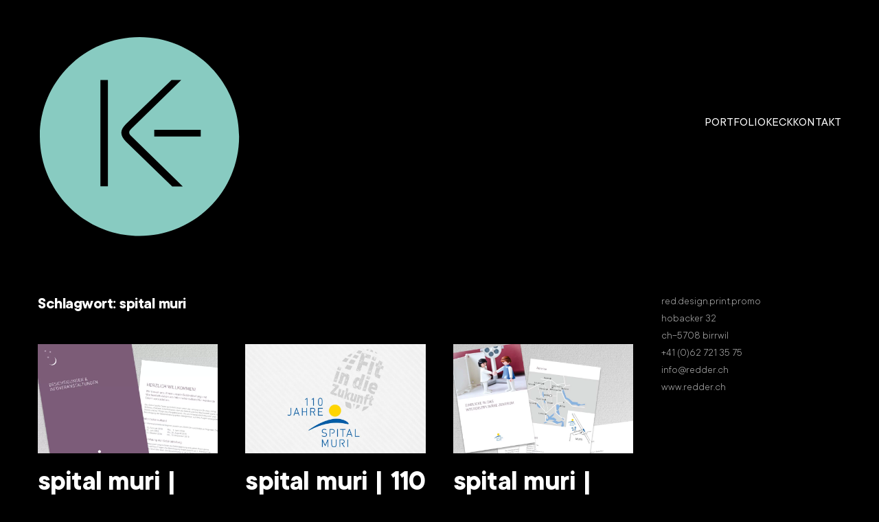

--- FILE ---
content_type: text/html; charset=UTF-8
request_url: https://kecker.ch/tag/spital-muri/
body_size: 16093
content:
<!DOCTYPE html>
<html lang="de">
    <head>
        <meta charset="UTF-8">
        <meta name="viewport" content="width=device-width, initial-scale=1">
        <link rel="icon" href="/wp-content/uploads/2024/09/favicon.png" sizes="any">
                <link rel="icon" href="/wp-content/uploads/2024/09/favicon.svg" type="image/svg+xml">
                <link rel="apple-touch-icon" href="/wp-content/uploads/2024/09/apple_touch_icon.png">
                <meta name='robots' content='index, follow, max-image-preview:large, max-snippet:-1, max-video-preview:-1' />

	<!-- This site is optimized with the Yoast SEO plugin v26.5 - https://yoast.com/wordpress/plugins/seo/ -->
	<title>spital muri Archive - kecker</title>
	<link rel="canonical" href="https://kecker.ch/tag/spital-muri/" />
	<meta property="og:locale" content="de_DE" />
	<meta property="og:type" content="article" />
	<meta property="og:title" content="spital muri Archive - kecker" />
	<meta property="og:url" content="https://kecker.ch/tag/spital-muri/" />
	<meta property="og:site_name" content="kecker" />
	<meta name="twitter:card" content="summary_large_image" />
	<script type="application/ld+json" class="yoast-schema-graph">{"@context":"https://schema.org","@graph":[{"@type":"CollectionPage","@id":"https://kecker.ch/tag/spital-muri/","url":"https://kecker.ch/tag/spital-muri/","name":"spital muri Archive - kecker","isPartOf":{"@id":"https://kecker.ch/#website"},"primaryImageOfPage":{"@id":"https://kecker.ch/tag/spital-muri/#primaryimage"},"image":{"@id":"https://kecker.ch/tag/spital-muri/#primaryimage"},"thumbnailUrl":"https://kecker.ch/wp-content/uploads/2019/01/spital_muri_geburt_overview.jpg","breadcrumb":{"@id":"https://kecker.ch/tag/spital-muri/#breadcrumb"},"inLanguage":"de"},{"@type":"ImageObject","inLanguage":"de","@id":"https://kecker.ch/tag/spital-muri/#primaryimage","url":"https://kecker.ch/wp-content/uploads/2019/01/spital_muri_geburt_overview.jpg","contentUrl":"https://kecker.ch/wp-content/uploads/2019/01/spital_muri_geburt_overview.jpg","width":886,"height":536},{"@type":"BreadcrumbList","@id":"https://kecker.ch/tag/spital-muri/#breadcrumb","itemListElement":[{"@type":"ListItem","position":1,"name":"Startseite","item":"https://kecker.ch/"},{"@type":"ListItem","position":2,"name":"spital muri"}]},{"@type":"WebSite","@id":"https://kecker.ch/#website","url":"https://kecker.ch/","name":"kecker","description":"visuelle kommunikation","publisher":{"@id":"https://kecker.ch/#organization"},"potentialAction":[{"@type":"SearchAction","target":{"@type":"EntryPoint","urlTemplate":"https://kecker.ch/?s={search_term_string}"},"query-input":{"@type":"PropertyValueSpecification","valueRequired":true,"valueName":"search_term_string"}}],"inLanguage":"de"},{"@type":"Organization","@id":"https://kecker.ch/#organization","name":"kecker – visuelle kommunikation","url":"https://kecker.ch/","logo":{"@type":"ImageObject","inLanguage":"de","@id":"https://kecker.ch/#/schema/logo/image/","url":"https://kecker.ch/wp-content/uploads/2021/04/kecker4.svg","contentUrl":"https://kecker.ch/wp-content/uploads/2021/04/kecker4.svg","width":1,"height":1,"caption":"kecker – visuelle kommunikation"},"image":{"@id":"https://kecker.ch/#/schema/logo/image/"}}]}</script>
	<!-- / Yoast SEO plugin. -->


<link rel="alternate" type="application/rss+xml" title="kecker &raquo; Feed" href="https://kecker.ch/feed/" />
<link rel="alternate" type="application/rss+xml" title="kecker &raquo; Kommentar-Feed" href="https://kecker.ch/comments/feed/" />
<link rel="alternate" type="application/rss+xml" title="kecker &raquo; spital muri Schlagwort-Feed" href="https://kecker.ch/tag/spital-muri/feed/" />
		<style>
			.lazyload,
			.lazyloading {
				max-width: 100%;
			}
		</style>
		<style id='wp-emoji-styles-inline-css'>

	img.wp-smiley, img.emoji {
		display: inline !important;
		border: none !important;
		box-shadow: none !important;
		height: 1em !important;
		width: 1em !important;
		margin: 0 0.07em !important;
		vertical-align: -0.1em !important;
		background: none !important;
		padding: 0 !important;
	}
/*# sourceURL=wp-emoji-styles-inline-css */
</style>
<style id='wp-block-library-inline-css'>
:root{--wp-block-synced-color:#7a00df;--wp-block-synced-color--rgb:122,0,223;--wp-bound-block-color:var(--wp-block-synced-color);--wp-editor-canvas-background:#ddd;--wp-admin-theme-color:#007cba;--wp-admin-theme-color--rgb:0,124,186;--wp-admin-theme-color-darker-10:#006ba1;--wp-admin-theme-color-darker-10--rgb:0,107,160.5;--wp-admin-theme-color-darker-20:#005a87;--wp-admin-theme-color-darker-20--rgb:0,90,135;--wp-admin-border-width-focus:2px}@media (min-resolution:192dpi){:root{--wp-admin-border-width-focus:1.5px}}.wp-element-button{cursor:pointer}:root .has-very-light-gray-background-color{background-color:#eee}:root .has-very-dark-gray-background-color{background-color:#313131}:root .has-very-light-gray-color{color:#eee}:root .has-very-dark-gray-color{color:#313131}:root .has-vivid-green-cyan-to-vivid-cyan-blue-gradient-background{background:linear-gradient(135deg,#00d084,#0693e3)}:root .has-purple-crush-gradient-background{background:linear-gradient(135deg,#34e2e4,#4721fb 50%,#ab1dfe)}:root .has-hazy-dawn-gradient-background{background:linear-gradient(135deg,#faaca8,#dad0ec)}:root .has-subdued-olive-gradient-background{background:linear-gradient(135deg,#fafae1,#67a671)}:root .has-atomic-cream-gradient-background{background:linear-gradient(135deg,#fdd79a,#004a59)}:root .has-nightshade-gradient-background{background:linear-gradient(135deg,#330968,#31cdcf)}:root .has-midnight-gradient-background{background:linear-gradient(135deg,#020381,#2874fc)}:root{--wp--preset--font-size--normal:16px;--wp--preset--font-size--huge:42px}.has-regular-font-size{font-size:1em}.has-larger-font-size{font-size:2.625em}.has-normal-font-size{font-size:var(--wp--preset--font-size--normal)}.has-huge-font-size{font-size:var(--wp--preset--font-size--huge)}.has-text-align-center{text-align:center}.has-text-align-left{text-align:left}.has-text-align-right{text-align:right}.has-fit-text{white-space:nowrap!important}#end-resizable-editor-section{display:none}.aligncenter{clear:both}.items-justified-left{justify-content:flex-start}.items-justified-center{justify-content:center}.items-justified-right{justify-content:flex-end}.items-justified-space-between{justify-content:space-between}.screen-reader-text{border:0;clip-path:inset(50%);height:1px;margin:-1px;overflow:hidden;padding:0;position:absolute;width:1px;word-wrap:normal!important}.screen-reader-text:focus{background-color:#ddd;clip-path:none;color:#444;display:block;font-size:1em;height:auto;left:5px;line-height:normal;padding:15px 23px 14px;text-decoration:none;top:5px;width:auto;z-index:100000}html :where(.has-border-color){border-style:solid}html :where([style*=border-top-color]){border-top-style:solid}html :where([style*=border-right-color]){border-right-style:solid}html :where([style*=border-bottom-color]){border-bottom-style:solid}html :where([style*=border-left-color]){border-left-style:solid}html :where([style*=border-width]){border-style:solid}html :where([style*=border-top-width]){border-top-style:solid}html :where([style*=border-right-width]){border-right-style:solid}html :where([style*=border-bottom-width]){border-bottom-style:solid}html :where([style*=border-left-width]){border-left-style:solid}html :where(img[class*=wp-image-]){height:auto;max-width:100%}:where(figure){margin:0 0 1em}html :where(.is-position-sticky){--wp-admin--admin-bar--position-offset:var(--wp-admin--admin-bar--height,0px)}@media screen and (max-width:600px){html :where(.is-position-sticky){--wp-admin--admin-bar--position-offset:0px}}

/*# sourceURL=wp-block-library-inline-css */
</style><style id='wp-block-image-inline-css'>
.wp-block-image>a,.wp-block-image>figure>a{display:inline-block}.wp-block-image img{box-sizing:border-box;height:auto;max-width:100%;vertical-align:bottom}@media not (prefers-reduced-motion){.wp-block-image img.hide{visibility:hidden}.wp-block-image img.show{animation:show-content-image .4s}}.wp-block-image[style*=border-radius] img,.wp-block-image[style*=border-radius]>a{border-radius:inherit}.wp-block-image.has-custom-border img{box-sizing:border-box}.wp-block-image.aligncenter{text-align:center}.wp-block-image.alignfull>a,.wp-block-image.alignwide>a{width:100%}.wp-block-image.alignfull img,.wp-block-image.alignwide img{height:auto;width:100%}.wp-block-image .aligncenter,.wp-block-image .alignleft,.wp-block-image .alignright,.wp-block-image.aligncenter,.wp-block-image.alignleft,.wp-block-image.alignright{display:table}.wp-block-image .aligncenter>figcaption,.wp-block-image .alignleft>figcaption,.wp-block-image .alignright>figcaption,.wp-block-image.aligncenter>figcaption,.wp-block-image.alignleft>figcaption,.wp-block-image.alignright>figcaption{caption-side:bottom;display:table-caption}.wp-block-image .alignleft{float:left;margin:.5em 1em .5em 0}.wp-block-image .alignright{float:right;margin:.5em 0 .5em 1em}.wp-block-image .aligncenter{margin-left:auto;margin-right:auto}.wp-block-image :where(figcaption){margin-bottom:1em;margin-top:.5em}.wp-block-image.is-style-circle-mask img{border-radius:9999px}@supports ((-webkit-mask-image:none) or (mask-image:none)) or (-webkit-mask-image:none){.wp-block-image.is-style-circle-mask img{border-radius:0;-webkit-mask-image:url('data:image/svg+xml;utf8,<svg viewBox="0 0 100 100" xmlns="http://www.w3.org/2000/svg"><circle cx="50" cy="50" r="50"/></svg>');mask-image:url('data:image/svg+xml;utf8,<svg viewBox="0 0 100 100" xmlns="http://www.w3.org/2000/svg"><circle cx="50" cy="50" r="50"/></svg>');mask-mode:alpha;-webkit-mask-position:center;mask-position:center;-webkit-mask-repeat:no-repeat;mask-repeat:no-repeat;-webkit-mask-size:contain;mask-size:contain}}:root :where(.wp-block-image.is-style-rounded img,.wp-block-image .is-style-rounded img){border-radius:9999px}.wp-block-image figure{margin:0}.wp-lightbox-container{display:flex;flex-direction:column;position:relative}.wp-lightbox-container img{cursor:zoom-in}.wp-lightbox-container img:hover+button{opacity:1}.wp-lightbox-container button{align-items:center;backdrop-filter:blur(16px) saturate(180%);background-color:#5a5a5a40;border:none;border-radius:4px;cursor:zoom-in;display:flex;height:20px;justify-content:center;opacity:0;padding:0;position:absolute;right:16px;text-align:center;top:16px;width:20px;z-index:100}@media not (prefers-reduced-motion){.wp-lightbox-container button{transition:opacity .2s ease}}.wp-lightbox-container button:focus-visible{outline:3px auto #5a5a5a40;outline:3px auto -webkit-focus-ring-color;outline-offset:3px}.wp-lightbox-container button:hover{cursor:pointer;opacity:1}.wp-lightbox-container button:focus{opacity:1}.wp-lightbox-container button:focus,.wp-lightbox-container button:hover,.wp-lightbox-container button:not(:hover):not(:active):not(.has-background){background-color:#5a5a5a40;border:none}.wp-lightbox-overlay{box-sizing:border-box;cursor:zoom-out;height:100vh;left:0;overflow:hidden;position:fixed;top:0;visibility:hidden;width:100%;z-index:100000}.wp-lightbox-overlay .close-button{align-items:center;cursor:pointer;display:flex;justify-content:center;min-height:40px;min-width:40px;padding:0;position:absolute;right:calc(env(safe-area-inset-right) + 16px);top:calc(env(safe-area-inset-top) + 16px);z-index:5000000}.wp-lightbox-overlay .close-button:focus,.wp-lightbox-overlay .close-button:hover,.wp-lightbox-overlay .close-button:not(:hover):not(:active):not(.has-background){background:none;border:none}.wp-lightbox-overlay .lightbox-image-container{height:var(--wp--lightbox-container-height);left:50%;overflow:hidden;position:absolute;top:50%;transform:translate(-50%,-50%);transform-origin:top left;width:var(--wp--lightbox-container-width);z-index:9999999999}.wp-lightbox-overlay .wp-block-image{align-items:center;box-sizing:border-box;display:flex;height:100%;justify-content:center;margin:0;position:relative;transform-origin:0 0;width:100%;z-index:3000000}.wp-lightbox-overlay .wp-block-image img{height:var(--wp--lightbox-image-height);min-height:var(--wp--lightbox-image-height);min-width:var(--wp--lightbox-image-width);width:var(--wp--lightbox-image-width)}.wp-lightbox-overlay .wp-block-image figcaption{display:none}.wp-lightbox-overlay button{background:none;border:none}.wp-lightbox-overlay .scrim{background-color:#fff;height:100%;opacity:.9;position:absolute;width:100%;z-index:2000000}.wp-lightbox-overlay.active{visibility:visible}@media not (prefers-reduced-motion){.wp-lightbox-overlay.active{animation:turn-on-visibility .25s both}.wp-lightbox-overlay.active img{animation:turn-on-visibility .35s both}.wp-lightbox-overlay.show-closing-animation:not(.active){animation:turn-off-visibility .35s both}.wp-lightbox-overlay.show-closing-animation:not(.active) img{animation:turn-off-visibility .25s both}.wp-lightbox-overlay.zoom.active{animation:none;opacity:1;visibility:visible}.wp-lightbox-overlay.zoom.active .lightbox-image-container{animation:lightbox-zoom-in .4s}.wp-lightbox-overlay.zoom.active .lightbox-image-container img{animation:none}.wp-lightbox-overlay.zoom.active .scrim{animation:turn-on-visibility .4s forwards}.wp-lightbox-overlay.zoom.show-closing-animation:not(.active){animation:none}.wp-lightbox-overlay.zoom.show-closing-animation:not(.active) .lightbox-image-container{animation:lightbox-zoom-out .4s}.wp-lightbox-overlay.zoom.show-closing-animation:not(.active) .lightbox-image-container img{animation:none}.wp-lightbox-overlay.zoom.show-closing-animation:not(.active) .scrim{animation:turn-off-visibility .4s forwards}}@keyframes show-content-image{0%{visibility:hidden}99%{visibility:hidden}to{visibility:visible}}@keyframes turn-on-visibility{0%{opacity:0}to{opacity:1}}@keyframes turn-off-visibility{0%{opacity:1;visibility:visible}99%{opacity:0;visibility:visible}to{opacity:0;visibility:hidden}}@keyframes lightbox-zoom-in{0%{transform:translate(calc((-100vw + var(--wp--lightbox-scrollbar-width))/2 + var(--wp--lightbox-initial-left-position)),calc(-50vh + var(--wp--lightbox-initial-top-position))) scale(var(--wp--lightbox-scale))}to{transform:translate(-50%,-50%) scale(1)}}@keyframes lightbox-zoom-out{0%{transform:translate(-50%,-50%) scale(1);visibility:visible}99%{visibility:visible}to{transform:translate(calc((-100vw + var(--wp--lightbox-scrollbar-width))/2 + var(--wp--lightbox-initial-left-position)),calc(-50vh + var(--wp--lightbox-initial-top-position))) scale(var(--wp--lightbox-scale));visibility:hidden}}
/*# sourceURL=https://kecker.ch/wp-includes/blocks/image/style.min.css */
</style>
<style id='wp-block-paragraph-inline-css'>
.is-small-text{font-size:.875em}.is-regular-text{font-size:1em}.is-large-text{font-size:2.25em}.is-larger-text{font-size:3em}.has-drop-cap:not(:focus):first-letter{float:left;font-size:8.4em;font-style:normal;font-weight:100;line-height:.68;margin:.05em .1em 0 0;text-transform:uppercase}body.rtl .has-drop-cap:not(:focus):first-letter{float:none;margin-left:.1em}p.has-drop-cap.has-background{overflow:hidden}:root :where(p.has-background){padding:1.25em 2.375em}:where(p.has-text-color:not(.has-link-color)) a{color:inherit}p.has-text-align-left[style*="writing-mode:vertical-lr"],p.has-text-align-right[style*="writing-mode:vertical-rl"]{rotate:180deg}
/*# sourceURL=https://kecker.ch/wp-includes/blocks/paragraph/style.min.css */
</style>
<style id='global-styles-inline-css'>
:root{--wp--preset--aspect-ratio--square: 1;--wp--preset--aspect-ratio--4-3: 4/3;--wp--preset--aspect-ratio--3-4: 3/4;--wp--preset--aspect-ratio--3-2: 3/2;--wp--preset--aspect-ratio--2-3: 2/3;--wp--preset--aspect-ratio--16-9: 16/9;--wp--preset--aspect-ratio--9-16: 9/16;--wp--preset--color--black: #000000;--wp--preset--color--cyan-bluish-gray: #abb8c3;--wp--preset--color--white: #ffffff;--wp--preset--color--pale-pink: #f78da7;--wp--preset--color--vivid-red: #cf2e2e;--wp--preset--color--luminous-vivid-orange: #ff6900;--wp--preset--color--luminous-vivid-amber: #fcb900;--wp--preset--color--light-green-cyan: #7bdcb5;--wp--preset--color--vivid-green-cyan: #00d084;--wp--preset--color--pale-cyan-blue: #8ed1fc;--wp--preset--color--vivid-cyan-blue: #0693e3;--wp--preset--color--vivid-purple: #9b51e0;--wp--preset--gradient--vivid-cyan-blue-to-vivid-purple: linear-gradient(135deg,rgb(6,147,227) 0%,rgb(155,81,224) 100%);--wp--preset--gradient--light-green-cyan-to-vivid-green-cyan: linear-gradient(135deg,rgb(122,220,180) 0%,rgb(0,208,130) 100%);--wp--preset--gradient--luminous-vivid-amber-to-luminous-vivid-orange: linear-gradient(135deg,rgb(252,185,0) 0%,rgb(255,105,0) 100%);--wp--preset--gradient--luminous-vivid-orange-to-vivid-red: linear-gradient(135deg,rgb(255,105,0) 0%,rgb(207,46,46) 100%);--wp--preset--gradient--very-light-gray-to-cyan-bluish-gray: linear-gradient(135deg,rgb(238,238,238) 0%,rgb(169,184,195) 100%);--wp--preset--gradient--cool-to-warm-spectrum: linear-gradient(135deg,rgb(74,234,220) 0%,rgb(151,120,209) 20%,rgb(207,42,186) 40%,rgb(238,44,130) 60%,rgb(251,105,98) 80%,rgb(254,248,76) 100%);--wp--preset--gradient--blush-light-purple: linear-gradient(135deg,rgb(255,206,236) 0%,rgb(152,150,240) 100%);--wp--preset--gradient--blush-bordeaux: linear-gradient(135deg,rgb(254,205,165) 0%,rgb(254,45,45) 50%,rgb(107,0,62) 100%);--wp--preset--gradient--luminous-dusk: linear-gradient(135deg,rgb(255,203,112) 0%,rgb(199,81,192) 50%,rgb(65,88,208) 100%);--wp--preset--gradient--pale-ocean: linear-gradient(135deg,rgb(255,245,203) 0%,rgb(182,227,212) 50%,rgb(51,167,181) 100%);--wp--preset--gradient--electric-grass: linear-gradient(135deg,rgb(202,248,128) 0%,rgb(113,206,126) 100%);--wp--preset--gradient--midnight: linear-gradient(135deg,rgb(2,3,129) 0%,rgb(40,116,252) 100%);--wp--preset--font-size--small: 13px;--wp--preset--font-size--medium: 20px;--wp--preset--font-size--large: 36px;--wp--preset--font-size--x-large: 42px;--wp--preset--spacing--20: 0.44rem;--wp--preset--spacing--30: 0.67rem;--wp--preset--spacing--40: 1rem;--wp--preset--spacing--50: 1.5rem;--wp--preset--spacing--60: 2.25rem;--wp--preset--spacing--70: 3.38rem;--wp--preset--spacing--80: 5.06rem;--wp--preset--shadow--natural: 6px 6px 9px rgba(0, 0, 0, 0.2);--wp--preset--shadow--deep: 12px 12px 50px rgba(0, 0, 0, 0.4);--wp--preset--shadow--sharp: 6px 6px 0px rgba(0, 0, 0, 0.2);--wp--preset--shadow--outlined: 6px 6px 0px -3px rgb(255, 255, 255), 6px 6px rgb(0, 0, 0);--wp--preset--shadow--crisp: 6px 6px 0px rgb(0, 0, 0);}:where(.is-layout-flex){gap: 0.5em;}:where(.is-layout-grid){gap: 0.5em;}body .is-layout-flex{display: flex;}.is-layout-flex{flex-wrap: wrap;align-items: center;}.is-layout-flex > :is(*, div){margin: 0;}body .is-layout-grid{display: grid;}.is-layout-grid > :is(*, div){margin: 0;}:where(.wp-block-columns.is-layout-flex){gap: 2em;}:where(.wp-block-columns.is-layout-grid){gap: 2em;}:where(.wp-block-post-template.is-layout-flex){gap: 1.25em;}:where(.wp-block-post-template.is-layout-grid){gap: 1.25em;}.has-black-color{color: var(--wp--preset--color--black) !important;}.has-cyan-bluish-gray-color{color: var(--wp--preset--color--cyan-bluish-gray) !important;}.has-white-color{color: var(--wp--preset--color--white) !important;}.has-pale-pink-color{color: var(--wp--preset--color--pale-pink) !important;}.has-vivid-red-color{color: var(--wp--preset--color--vivid-red) !important;}.has-luminous-vivid-orange-color{color: var(--wp--preset--color--luminous-vivid-orange) !important;}.has-luminous-vivid-amber-color{color: var(--wp--preset--color--luminous-vivid-amber) !important;}.has-light-green-cyan-color{color: var(--wp--preset--color--light-green-cyan) !important;}.has-vivid-green-cyan-color{color: var(--wp--preset--color--vivid-green-cyan) !important;}.has-pale-cyan-blue-color{color: var(--wp--preset--color--pale-cyan-blue) !important;}.has-vivid-cyan-blue-color{color: var(--wp--preset--color--vivid-cyan-blue) !important;}.has-vivid-purple-color{color: var(--wp--preset--color--vivid-purple) !important;}.has-black-background-color{background-color: var(--wp--preset--color--black) !important;}.has-cyan-bluish-gray-background-color{background-color: var(--wp--preset--color--cyan-bluish-gray) !important;}.has-white-background-color{background-color: var(--wp--preset--color--white) !important;}.has-pale-pink-background-color{background-color: var(--wp--preset--color--pale-pink) !important;}.has-vivid-red-background-color{background-color: var(--wp--preset--color--vivid-red) !important;}.has-luminous-vivid-orange-background-color{background-color: var(--wp--preset--color--luminous-vivid-orange) !important;}.has-luminous-vivid-amber-background-color{background-color: var(--wp--preset--color--luminous-vivid-amber) !important;}.has-light-green-cyan-background-color{background-color: var(--wp--preset--color--light-green-cyan) !important;}.has-vivid-green-cyan-background-color{background-color: var(--wp--preset--color--vivid-green-cyan) !important;}.has-pale-cyan-blue-background-color{background-color: var(--wp--preset--color--pale-cyan-blue) !important;}.has-vivid-cyan-blue-background-color{background-color: var(--wp--preset--color--vivid-cyan-blue) !important;}.has-vivid-purple-background-color{background-color: var(--wp--preset--color--vivid-purple) !important;}.has-black-border-color{border-color: var(--wp--preset--color--black) !important;}.has-cyan-bluish-gray-border-color{border-color: var(--wp--preset--color--cyan-bluish-gray) !important;}.has-white-border-color{border-color: var(--wp--preset--color--white) !important;}.has-pale-pink-border-color{border-color: var(--wp--preset--color--pale-pink) !important;}.has-vivid-red-border-color{border-color: var(--wp--preset--color--vivid-red) !important;}.has-luminous-vivid-orange-border-color{border-color: var(--wp--preset--color--luminous-vivid-orange) !important;}.has-luminous-vivid-amber-border-color{border-color: var(--wp--preset--color--luminous-vivid-amber) !important;}.has-light-green-cyan-border-color{border-color: var(--wp--preset--color--light-green-cyan) !important;}.has-vivid-green-cyan-border-color{border-color: var(--wp--preset--color--vivid-green-cyan) !important;}.has-pale-cyan-blue-border-color{border-color: var(--wp--preset--color--pale-cyan-blue) !important;}.has-vivid-cyan-blue-border-color{border-color: var(--wp--preset--color--vivid-cyan-blue) !important;}.has-vivid-purple-border-color{border-color: var(--wp--preset--color--vivid-purple) !important;}.has-vivid-cyan-blue-to-vivid-purple-gradient-background{background: var(--wp--preset--gradient--vivid-cyan-blue-to-vivid-purple) !important;}.has-light-green-cyan-to-vivid-green-cyan-gradient-background{background: var(--wp--preset--gradient--light-green-cyan-to-vivid-green-cyan) !important;}.has-luminous-vivid-amber-to-luminous-vivid-orange-gradient-background{background: var(--wp--preset--gradient--luminous-vivid-amber-to-luminous-vivid-orange) !important;}.has-luminous-vivid-orange-to-vivid-red-gradient-background{background: var(--wp--preset--gradient--luminous-vivid-orange-to-vivid-red) !important;}.has-very-light-gray-to-cyan-bluish-gray-gradient-background{background: var(--wp--preset--gradient--very-light-gray-to-cyan-bluish-gray) !important;}.has-cool-to-warm-spectrum-gradient-background{background: var(--wp--preset--gradient--cool-to-warm-spectrum) !important;}.has-blush-light-purple-gradient-background{background: var(--wp--preset--gradient--blush-light-purple) !important;}.has-blush-bordeaux-gradient-background{background: var(--wp--preset--gradient--blush-bordeaux) !important;}.has-luminous-dusk-gradient-background{background: var(--wp--preset--gradient--luminous-dusk) !important;}.has-pale-ocean-gradient-background{background: var(--wp--preset--gradient--pale-ocean) !important;}.has-electric-grass-gradient-background{background: var(--wp--preset--gradient--electric-grass) !important;}.has-midnight-gradient-background{background: var(--wp--preset--gradient--midnight) !important;}.has-small-font-size{font-size: var(--wp--preset--font-size--small) !important;}.has-medium-font-size{font-size: var(--wp--preset--font-size--medium) !important;}.has-large-font-size{font-size: var(--wp--preset--font-size--large) !important;}.has-x-large-font-size{font-size: var(--wp--preset--font-size--x-large) !important;}
/*# sourceURL=global-styles-inline-css */
</style>

<style id='classic-theme-styles-inline-css'>
/*! This file is auto-generated */
.wp-block-button__link{color:#fff;background-color:#32373c;border-radius:9999px;box-shadow:none;text-decoration:none;padding:calc(.667em + 2px) calc(1.333em + 2px);font-size:1.125em}.wp-block-file__button{background:#32373c;color:#fff;text-decoration:none}
/*# sourceURL=/wp-includes/css/classic-themes.min.css */
</style>
<link rel='stylesheet' id='cursor_css-css' href='https://kecker.ch/wp-content/plugins/mouse-cursor-customizer/cursor.css?ver=6.9' media='all' />
<style id='cursor_css-inline-css'>

    /* Cursor customization for body */

    body, 
    body span, 
    body div {
        cursor: url(https://kecker.ch/wp-content/plugins/mouse-cursor-customizer/cursor/cursor_file1/cursor-4-NEW_CURSOR.png), auto!important;
    }
    

    body.cursor-customizer103.cursor-customizer104.cursor-customizer105.cursor-customizer106,
    body.cursor-customizer103.cursor-customizer104.cursor-customizer105.cursor-customizer106 span,
    body.cursor-customizer103.cursor-customizer104.cursor-customizer105.cursor-customizer106 div {
        cursor: url(https://kecker.ch/wp-content/plugins/mouse-cursor-customizer/cursor/cursor_file1/cursor-4-NEW_CURSOR.png), auto!important;
    }


    /* Cursor customization for links  */

    body a {
        cursor: url(https://kecker.ch/wp-content/plugins/mouse-cursor-customizer/cursor/cursor_file1/cursor-4-NEW_CURSOR.png), pointer!important;
    }
    
    body a.cursor-customizer103.cursor-customizer104.cursor-customizer105.cursor-customizer106 {
        cursor: url(https://kecker.ch/wp-content/plugins/mouse-cursor-customizer/cursor/cursor_file1/cursor-4-NEW_CURSOR.png), pointer!important;
    }
    
    
    /* ( v 1.2 Temporarily disable cursor changes on buttons )

    body button {
        cursor: url(https://kecker.ch/wp-content/plugins/mouse-cursor-customizer/cursor/cursor_file1/cursor-4-NEW_CURSOR.png), pointer!important;
    }
    
    body button.cursor-customizer103.cursor-customizer104.cursor-customizer105.cursor-customizer106 {
        cursor: url(https://kecker.ch/wp-content/plugins/mouse-cursor-customizer/cursor/cursor_file1/cursor-4-NEW_CURSOR.png), pointer!important;
    }

    body input {
        cursor: url(https://kecker.ch/wp-content/plugins/mouse-cursor-customizer/cursor/cursor_file1/cursor-4-NEW_CURSOR.png), pointer!important;
    }

    body input.cursor-customizer103.cursor-customizer104.cursor-customizer105.cursor-customizer106 {
        cursor: url(https://kecker.ch/wp-content/plugins/mouse-cursor-customizer/cursor/cursor_file1/cursor-4-NEW_CURSOR.png), pointer!important;
    }
    
    */
/*# sourceURL=cursor_css-inline-css */
</style>
<link href="https://kecker.ch/wp-content/themes/kecker/css/theme.1.css?ver=1755696620" rel="stylesheet">
<link href="https://kecker.ch/wp-content/themes/yootheme/css/theme.update.css?ver=4.5.32" rel="stylesheet">
<link href="https://kecker.ch/wp-content/themes/kecker/css/custom.css?ver=4.5.32" rel="stylesheet">
<script src="https://kecker.ch/wp-includes/js/jquery/jquery.min.js?ver=3.7.1" id="jquery-core-js"></script>
<script src="https://kecker.ch/wp-includes/js/jquery/jquery-migrate.min.js?ver=3.4.1" id="jquery-migrate-js"></script>
<script src="https://kecker.ch/wp-content/plugins/mouse-cursor-customizer/plugin.js?ver=6.9" id="cursor_public_js-js"></script>
<link rel="https://api.w.org/" href="https://kecker.ch/wp-json/" /><link rel="alternate" title="JSON" type="application/json" href="https://kecker.ch/wp-json/wp/v2/tags/1048" /><link rel="EditURI" type="application/rsd+xml" title="RSD" href="https://kecker.ch/xmlrpc.php?rsd" />
<meta name="generator" content="WordPress 6.9" />
		<script>
			document.documentElement.className = document.documentElement.className.replace('no-js', 'js');
		</script>
				<style>
			.no-js img.lazyload {
				display: none;
			}

			figure.wp-block-image img.lazyloading {
				min-width: 150px;
			}

			.lazyload,
			.lazyloading {
				--smush-placeholder-width: 100px;
				--smush-placeholder-aspect-ratio: 1/1;
				width: var(--smush-image-width, var(--smush-placeholder-width)) !important;
				aspect-ratio: var(--smush-image-aspect-ratio, var(--smush-placeholder-aspect-ratio)) !important;
			}

						.lazyload, .lazyloading {
				opacity: 0;
			}

			.lazyloaded {
				opacity: 1;
				transition: opacity 400ms;
				transition-delay: 0ms;
			}

					</style>
		<script src="https://kecker.ch/wp-content/themes/yootheme/packages/theme-cookie/app/cookie.min.js?ver=4.5.32" defer></script>
<script src="https://kecker.ch/wp-content/themes/yootheme/vendor/assets/uikit/dist/js/uikit.min.js?ver=4.5.32"></script>
<script src="https://kecker.ch/wp-content/themes/yootheme/vendor/assets/uikit/dist/js/uikit-icons-framerate.min.js?ver=4.5.32"></script>
<script src="https://kecker.ch/wp-content/themes/yootheme/js/theme.js?ver=4.5.32"></script>
<script>window.yootheme ||= {}; var $theme = yootheme.theme = {"cookie":{"mode":"notification","template":"<div class=\"tm-cookie-banner uk-notification uk-notification-bottom-right\">\n        <div class=\"uk-notification-message uk-panel\">\n\n            <p><span class=\"uk-text-small uk-animation-fade\"><span>Diese Webseite verwendet Cookies und \u00e4hnliche Technologien. F\u00fcr mehr Informationen und Opt-out-M\u00f6glichkeiten, sehen Sie bitte unsere <\/span><\/span><a href=\"https:\/\/kecker.ch\/datenschutz\/\">Datenschutzerkl\u00e4rung<\/a>.<\/p>\n            \n                        <p class=\"uk-margin-small-top\">\n\n                                <button type=\"button\" class=\"js-accept uk-button uk-button-secondary\" data-uk-toggle=\"target: !.uk-notification; animation: uk-animation-fade\">OKAY<\/button>\n                \n                \n            <\/p>\n            \n        <\/div>\n    <\/div>","position":"bottom"},"i18n":{"close":{"label":"Schlie\u00dfen","0":"yootheme"},"totop":{"label":"Back to top","0":"yootheme"},"marker":{"label":"Open","0":"yootheme"},"navbarToggleIcon":{"label":"Men\u00fc \u00f6ffnen","0":"yootheme"},"paginationPrevious":{"label":"Vorherige Seite","0":"yootheme"},"paginationNext":{"label":"N\u00e4chste Seite","0":"yootheme"},"searchIcon":{"toggle":"Open Search","submit":"Suche starten"},"slider":{"next":"N\u00e4chstes Bild","previous":"Vorheriges Bild","slideX":"Bild %s","slideLabel":"%s von %s"},"slideshow":{"next":"N\u00e4chstes Bild","previous":"Vorheriges Bild","slideX":"Bild %s","slideLabel":"%s von %s"},"lightboxPanel":{"next":"N\u00e4chstes Bild","previous":"Vorheriges Bild","slideLabel":"%s von %s","close":"Schlie\u00dfen"}}};</script>
<link rel="icon" href="https://kecker.ch/wp-content/uploads/2024/09/cropped-favicon-32x32.png" sizes="32x32" />
<link rel="icon" href="https://kecker.ch/wp-content/uploads/2024/09/cropped-favicon-192x192.png" sizes="192x192" />
<link rel="apple-touch-icon" href="https://kecker.ch/wp-content/uploads/2024/09/cropped-favicon-180x180.png" />
<meta name="msapplication-TileImage" content="https://kecker.ch/wp-content/uploads/2024/09/cropped-favicon-270x270.png" />
    </head>
    <body class="archive tag tag-spital-muri tag-1048 wp-theme-yootheme wp-child-theme-kecker ">

        
        <div class="uk-hidden-visually uk-notification uk-notification-top-left uk-width-auto">
            <div class="uk-notification-message">
                <a href="#tm-main" class="uk-link-reset">Zum Hauptinhalt springen</a>
            </div>
        </div>

        
        
        <div class="tm-page">

                        


<header class="tm-header-mobile uk-hidden@m">


        <div uk-sticky show-on-up animation="uk-animation-slide-top" cls-active="uk-navbar-sticky" sel-target=".uk-navbar-container">
    
        <div class="uk-navbar-container">

            <div class="uk-container uk-container-expand">
                <nav class="uk-navbar" uk-navbar="{&quot;align&quot;:&quot;left&quot;,&quot;container&quot;:&quot;.tm-header-mobile &gt; [uk-sticky]&quot;,&quot;boundary&quot;:&quot;.tm-header-mobile .uk-navbar-container&quot;}">

                                        <div class="uk-navbar-left ">

                                                    <a href="https://kecker.ch/" aria-label="Zurück zur Startseite" class="uk-logo uk-navbar-item">
    <img alt="Logo kecker" width="298" height="297" data-src="/wp-content/uploads/2021/01/aasdf.svg" src="[data-uri]" class="lazyload" style="--smush-placeholder-width: 298px; --smush-placeholder-aspect-ratio: 298/297;"></a>                        
                        
                        
                    </div>
                    
                    
                                        <div class="uk-navbar-right">

                                                                            
                                                    <a uk-toggle href="#tm-dialog-mobile" class="uk-navbar-toggle">

        
        <div uk-navbar-toggle-icon></div>

        
    </a>                        
                    </div>
                    
                </nav>
            </div>

        </div>

        </div>
    



        <div id="tm-dialog-mobile" uk-offcanvas="container: true; overlay: true" mode="slide" flip>
        <div class="uk-offcanvas-bar uk-flex uk-flex-column">

                        <button class="uk-offcanvas-close uk-close-large" type="button" uk-close uk-toggle="cls: uk-close-large; mode: media; media: @s"></button>
            
                        <div class="uk-margin-auto-bottom">
                
<div class="uk-panel widget widget_nav_menu" id="nav_menu-5">

    
    
<ul class="uk-nav uk-nav-primary uk-nav-">
    
	<li class="menu-item menu-item-type-post_type menu-item-object-page menu-item-home"><a href="https://kecker.ch/">portfolio</a></li>
	<li class="menu-item menu-item-type-post_type menu-item-object-page"><a href="https://kecker.ch/grafik-design-aus-birrwil/">keck</a></li>
	<li class="menu-item menu-item-type-post_type menu-item-object-page"><a href="https://kecker.ch/kontakt/">kontakt</a></li></ul>

</div>
            </div>
            
            
        </div>
    </div>
    
    
    

</header>




<header class="tm-header uk-visible@m">



        <div uk-sticky media="@m" show-on-up animation="uk-animation-slide-top" cls-active="uk-navbar-sticky" sel-target=".uk-navbar-container">
    
        <div class="uk-navbar-container">

            <div class="uk-container">
                <nav class="uk-navbar" uk-navbar="{&quot;align&quot;:&quot;left&quot;,&quot;container&quot;:&quot;.tm-header &gt; [uk-sticky]&quot;,&quot;boundary&quot;:&quot;.tm-header .uk-navbar-container&quot;}">

                                        <div class="uk-navbar-left ">

                                                    <a href="https://kecker.ch/" aria-label="Zurück zur Startseite" class="uk-logo uk-navbar-item">
    <img alt="Logo kecker" width="298" height="338" data-src="/wp-content/uploads/2021/04/kecker.svg" src="[data-uri]" class="lazyload" style="--smush-placeholder-width: 298px; --smush-placeholder-aspect-ratio: 298/338;"></a>                        
                        
                        
                    </div>
                    
                    
                                        <div class="uk-navbar-right">

                                                    
<ul class="uk-navbar-nav">
    
	<li class="menu-item menu-item-type-post_type menu-item-object-page menu-item-home"><a href="https://kecker.ch/">portfolio</a></li>
	<li class="menu-item menu-item-type-post_type menu-item-object-page"><a href="https://kecker.ch/grafik-design-aus-birrwil/">keck</a></li>
	<li class="menu-item menu-item-type-post_type menu-item-object-page"><a href="https://kecker.ch/kontakt/">kontakt</a></li></ul>
                        
                                                                            
                    </div>
                    
                </nav>
            </div>

        </div>

        </div>
    







</header>

            
            
            <main id="tm-main"  class="tm-main uk-section uk-section-default" uk-height-viewport="expand: true">

                                <div class="uk-container">

                    
                    <div class="uk-grid" uk-grid>
                        <div class="uk-width-expand@m">

                    
                            
                

    
        <h1 class="uk-margin-medium-bottom uk-h3">Schlagwort: <span>spital muri</span></h1>

        
    
    <div uk-grid class="uk-child-width-1-3@l uk-child-width-1-2@m uk-grid-row-large">
                <div>
<article id="post-6879" class="uk-article post-6879 post type-post status-publish format-standard has-post-thumbnail hentry category-corporate category-news category-print tag-flyer tag-gebaerabteilung tag-grafik-design-muri tag-print-design tag-spital-muri" typeof="Article" vocab="https://schema.org/">

    <meta property="name" content="spital muri | flyer besichtigung">
    <meta property="author" typeof="Person" content="Migi Keck">
    <meta property="dateModified" content="2020-05-21T17:16:48+02:00">
    <meta class="uk-margin-remove-adjacent" property="datePublished" content="2018-11-15T22:39:00+01:00">

        
            <div class="uk-text-center uk-margin-medium-top" property="image" typeof="ImageObject">
            <meta property="url" content="https://kecker.ch/wp-content/uploads/2019/01/spital_muri_geburt_overview.jpg">
                            <a href="https://kecker.ch/spital-muri-flyer-besichtigung/"><picture>
<source type="image/webp" data-srcset="/wp-content/themes/yootheme/cache/45/spital_muri_geburt_overview-457bf014.webp 768w, /wp-content/themes/yootheme/cache/42/spital_muri_geburt_overview-42f46260.webp 886w" data-sizes="(min-width: 886px) 886px">
<img alt data-src="/wp-content/themes/yootheme/cache/04/spital_muri_geburt_overview-04b32177.jpeg" width="886" height="536" src="[data-uri]" class="lazyload" style="--smush-placeholder-width: 886px; --smush-placeholder-aspect-ratio: 886/536;">
</picture></a>
                    </div>
    
        
    
        
        <h2 property="headline" class="uk-margin-top uk-margin-remove-bottom uk-article-title"><a class="uk-link-reset" href="https://kecker.ch/spital-muri-flyer-besichtigung/">spital muri | flyer besichtigung</a></h2>
                            <p class="uk-margin-top uk-margin-remove-bottom uk-article-meta">
                Geschrieben von <a href="https://kecker.ch/author/migi/">Migi Keck</a> am <time datetime="2018-11-15T22:39:00+01:00">15. November 2018</time>.                Veröffentlicht in <a href="https://kecker.ch/category/corporate/" rel="category tag">corporate</a>, <a href="https://kecker.ch/category/news/" rel="category tag">neue designs</a>, <a href="https://kecker.ch/category/print/" rel="category tag">print</a>.                            </p>
                
        
        
                    <div class="uk-margin-medium-top" property="text">

                
                                    
<p>flyer für spital muri.</p>



<figure class="wp-block-image"><img fetchpriority="high" decoding="async" width="886" height="736" src="http://kecker.ch/wp-content/uploads/2019/01/spital_muri_geburt.jpg" alt="" class="wp-image-6861" srcset="https://kecker.ch/wp-content/uploads/2019/01/spital_muri_geburt.jpg 886w, https://kecker.ch/wp-content/uploads/2019/01/spital_muri_geburt-300x249.jpg 300w, https://kecker.ch/wp-content/uploads/2019/01/spital_muri_geburt-768x638.jpg 768w, https://kecker.ch/wp-content/uploads/2019/01/spital_muri_geburt-580x482.jpg 580w" sizes="(max-width: 886px) 100vw, 886px" /></figure>
                
                
            </div>
        
        
        
        
        
    
</article>
</div>
                <div>
<article id="post-6762" class="uk-article post-6762 post type-post status-publish format-standard has-post-thumbnail hentry category-logo category-news tag-110-jahre tag-fit-in-die-zukunft tag-grafik-design-muri tag-logo-design tag-migi-keck tag-spital-muri" typeof="Article" vocab="https://schema.org/">

    <meta property="name" content="spital muri | 110 jahre">
    <meta property="author" typeof="Person" content="Migi Keck">
    <meta property="dateModified" content="2020-05-21T17:16:48+02:00">
    <meta class="uk-margin-remove-adjacent" property="datePublished" content="2018-06-15T15:58:53+02:00">

        
            <div class="uk-text-center uk-margin-medium-top" property="image" typeof="ImageObject">
            <meta property="url" content="https://kecker.ch/wp-content/uploads/2018/06/spital_muri_110_jahre_overview.jpg">
                            <a href="https://kecker.ch/spital-muri-110-jahre/"><picture>
<source type="image/webp" data-srcset="/wp-content/themes/yootheme/cache/89/spital_muri_110_jahre_overview-894bf064.webp 768w, /wp-content/themes/yootheme/cache/42/spital_muri_110_jahre_overview-42a3fd79.webp 886w" data-sizes="(min-width: 886px) 886px">
<img alt data-src="/wp-content/themes/yootheme/cache/f0/spital_muri_110_jahre_overview-f0ece013.jpeg" width="886" height="536" src="[data-uri]" class="lazyload" style="--smush-placeholder-width: 886px; --smush-placeholder-aspect-ratio: 886/536;">
</picture></a>
                    </div>
    
        
    
        
        <h2 property="headline" class="uk-margin-top uk-margin-remove-bottom uk-article-title"><a class="uk-link-reset" href="https://kecker.ch/spital-muri-110-jahre/">spital muri | 110 jahre</a></h2>
                            <p class="uk-margin-top uk-margin-remove-bottom uk-article-meta">
                Geschrieben von <a href="https://kecker.ch/author/migi/">Migi Keck</a> am <time datetime="2018-06-15T15:58:53+02:00">15. Juni 2018</time>.                Veröffentlicht in <a href="https://kecker.ch/category/logo/" rel="category tag">logo</a>, <a href="https://kecker.ch/category/news/" rel="category tag">neue designs</a>.                            </p>
                
        
        
                    <div class="uk-margin-medium-top" property="text">

                
                                    <p>logo «110 jahre – fit in die zukunft» für spital muri.</p>
<p><img decoding="async" class="alignnone size-full wp-image-6759 lazyload" data-src="http://kecker.ch/wp-content/uploads/2018/06/spital_muri_110_jahre2.jpg" alt="" width="886" height="736" data-srcset="https://kecker.ch/wp-content/uploads/2018/06/spital_muri_110_jahre2.jpg 886w, https://kecker.ch/wp-content/uploads/2018/06/spital_muri_110_jahre2-300x249.jpg 300w, https://kecker.ch/wp-content/uploads/2018/06/spital_muri_110_jahre2-768x638.jpg 768w, https://kecker.ch/wp-content/uploads/2018/06/spital_muri_110_jahre2-580x482.jpg 580w" data-sizes="(max-width: 886px) 100vw, 886px" src="[data-uri]" style="--smush-placeholder-width: 886px; --smush-placeholder-aspect-ratio: 886/736;" /></p>
<p><img decoding="async" class="alignnone size-full wp-image-6758 lazyload" data-src="http://kecker.ch/wp-content/uploads/2018/06/spital_muri_110_jahre.jpg" alt="" width="886" height="736" data-srcset="https://kecker.ch/wp-content/uploads/2018/06/spital_muri_110_jahre.jpg 886w, https://kecker.ch/wp-content/uploads/2018/06/spital_muri_110_jahre-300x249.jpg 300w, https://kecker.ch/wp-content/uploads/2018/06/spital_muri_110_jahre-768x638.jpg 768w, https://kecker.ch/wp-content/uploads/2018/06/spital_muri_110_jahre-580x482.jpg 580w" data-sizes="(max-width: 886px) 100vw, 886px" src="[data-uri]" style="--smush-placeholder-width: 886px; --smush-placeholder-aspect-ratio: 886/736;" /></p>
                
                
            </div>
        
        
        
        
        
    
</article>
</div>
                <div>
<article id="post-6743" class="uk-article post-6743 post type-post status-publish format-standard has-post-thumbnail hentry category-corporate category-news category-print tag-folder tag-grafik-design-birrwil tag-interdisziplinaeres-zentrum tag-migi-keck tag-print-design tag-spital-muri" typeof="Article" vocab="https://schema.org/">

    <meta property="name" content="spital muri | folder">
    <meta property="author" typeof="Person" content="Migi Keck">
    <meta property="dateModified" content="2020-05-21T17:16:48+02:00">
    <meta class="uk-margin-remove-adjacent" property="datePublished" content="2018-06-08T16:14:15+02:00">

        
            <div class="uk-text-center uk-margin-medium-top" property="image" typeof="ImageObject">
            <meta property="url" content="https://kecker.ch/wp-content/uploads/2018/06/spital_muri_interdisziplinaer_overview.jpg">
                            <a href="https://kecker.ch/spital-muri-folder/"><picture>
<source type="image/webp" data-srcset="/wp-content/themes/yootheme/cache/41/spital_muri_interdisziplinaer_overview-4136b620.webp 768w, /wp-content/themes/yootheme/cache/65/spital_muri_interdisziplinaer_overview-654c1953.webp 886w" data-sizes="(min-width: 886px) 886px">
<img alt data-src="/wp-content/themes/yootheme/cache/c1/spital_muri_interdisziplinaer_overview-c1c3fe29.jpeg" width="886" height="536" src="[data-uri]" class="lazyload" style="--smush-placeholder-width: 886px; --smush-placeholder-aspect-ratio: 886/536;">
</picture></a>
                    </div>
    
        
    
        
        <h2 property="headline" class="uk-margin-top uk-margin-remove-bottom uk-article-title"><a class="uk-link-reset" href="https://kecker.ch/spital-muri-folder/">spital muri | folder</a></h2>
                            <p class="uk-margin-top uk-margin-remove-bottom uk-article-meta">
                Geschrieben von <a href="https://kecker.ch/author/migi/">Migi Keck</a> am <time datetime="2018-06-08T16:14:15+02:00">8. Juni 2018</time>.                Veröffentlicht in <a href="https://kecker.ch/category/corporate/" rel="category tag">corporate</a>, <a href="https://kecker.ch/category/news/" rel="category tag">neue designs</a>, <a href="https://kecker.ch/category/print/" rel="category tag">print</a>.                            </p>
                
        
        
                    <div class="uk-margin-medium-top" property="text">

                
                                    <p>folder «interdisziplinäres zentrum» für spital muri.</p>
<p><img decoding="async" class="alignnone size-full wp-image-6745 lazyload" data-src="http://kecker.ch/wp-content/uploads/2018/06/spital_muri_interdisziplinaer.jpg" alt="" width="886" height="736" data-srcset="https://kecker.ch/wp-content/uploads/2018/06/spital_muri_interdisziplinaer.jpg 886w, https://kecker.ch/wp-content/uploads/2018/06/spital_muri_interdisziplinaer-300x249.jpg 300w, https://kecker.ch/wp-content/uploads/2018/06/spital_muri_interdisziplinaer-768x638.jpg 768w, https://kecker.ch/wp-content/uploads/2018/06/spital_muri_interdisziplinaer-580x482.jpg 580w" data-sizes="(max-width: 886px) 100vw, 886px" src="[data-uri]" style="--smush-placeholder-width: 886px; --smush-placeholder-aspect-ratio: 886/736;" /></p>
                
                
            </div>
        
        
        
        
        
    
</article>
</div>
                <div>
<article id="post-6589" class="uk-article post-6589 post type-post status-publish format-standard has-post-thumbnail hentry category-corporate category-news tag-grafik-design tag-lega tag-lenzburg tag-messestand tag-migi-keck tag-spital-muri" typeof="Article" vocab="https://schema.org/">

    <meta property="name" content="spital muri | messestand">
    <meta property="author" typeof="Person" content="Migi Keck">
    <meta property="dateModified" content="2020-05-21T17:16:49+02:00">
    <meta class="uk-margin-remove-adjacent" property="datePublished" content="2017-11-27T21:27:27+01:00">

        
            <div class="uk-text-center uk-margin-medium-top" property="image" typeof="ImageObject">
            <meta property="url" content="https://kecker.ch/wp-content/uploads/2017/11/spital_muri_messestand_overview.jpg">
                            <a href="https://kecker.ch/spital-muri-messestand/"><picture>
<source type="image/webp" data-srcset="/wp-content/themes/yootheme/cache/e6/spital_muri_messestand_overview-e6726529.webp 768w, /wp-content/themes/yootheme/cache/49/spital_muri_messestand_overview-4932abdc.webp 797w" data-sizes="(min-width: 797px) 797px">
<img alt data-src="/wp-content/themes/yootheme/cache/f9/spital_muri_messestand_overview-f9cd7e29.jpeg" width="797" height="482" src="[data-uri]" class="lazyload" style="--smush-placeholder-width: 797px; --smush-placeholder-aspect-ratio: 797/482;">
</picture></a>
                    </div>
    
        
    
        
        <h2 property="headline" class="uk-margin-top uk-margin-remove-bottom uk-article-title"><a class="uk-link-reset" href="https://kecker.ch/spital-muri-messestand/">spital muri | messestand</a></h2>
                            <p class="uk-margin-top uk-margin-remove-bottom uk-article-meta">
                Geschrieben von <a href="https://kecker.ch/author/migi/">Migi Keck</a> am <time datetime="2017-11-27T21:27:27+01:00">27. November 2017</time>.                Veröffentlicht in <a href="https://kecker.ch/category/corporate/" rel="category tag">corporate</a>, <a href="https://kecker.ch/category/news/" rel="category tag">neue designs</a>.                            </p>
                
        
        
                    <div class="uk-margin-medium-top" property="text">

                
                                    <p>messestand für spital muri.</p>
<p><img decoding="async" class="alignnone size-full wp-image-6602 lazyload" data-src="http://kecker.ch/wp-content/uploads/2017/11/spital_muri_messestand2.jpg" alt="" width="886" height="736" data-srcset="https://kecker.ch/wp-content/uploads/2017/11/spital_muri_messestand2.jpg 886w, https://kecker.ch/wp-content/uploads/2017/11/spital_muri_messestand2-300x249.jpg 300w, https://kecker.ch/wp-content/uploads/2017/11/spital_muri_messestand2-768x638.jpg 768w, https://kecker.ch/wp-content/uploads/2017/11/spital_muri_messestand2-580x482.jpg 580w" data-sizes="(max-width: 886px) 100vw, 886px" src="[data-uri]" style="--smush-placeholder-width: 886px; --smush-placeholder-aspect-ratio: 886/736;" /></p>
<p><img decoding="async" class="alignnone size-full wp-image-6601 lazyload" data-src="http://kecker.ch/wp-content/uploads/2017/11/spital_muri_messestand.jpg" alt="" width="886" height="736" data-srcset="https://kecker.ch/wp-content/uploads/2017/11/spital_muri_messestand.jpg 886w, https://kecker.ch/wp-content/uploads/2017/11/spital_muri_messestand-300x249.jpg 300w, https://kecker.ch/wp-content/uploads/2017/11/spital_muri_messestand-768x638.jpg 768w, https://kecker.ch/wp-content/uploads/2017/11/spital_muri_messestand-580x482.jpg 580w" data-sizes="(max-width: 886px) 100vw, 886px" src="[data-uri]" style="--smush-placeholder-width: 886px; --smush-placeholder-aspect-ratio: 886/736;" /></p>
<p><img decoding="async" class="alignnone size-full wp-image-6603 lazyload" data-src="http://kecker.ch/wp-content/uploads/2017/11/spital_muri_messestand3.jpg" alt="" width="886" height="736" data-srcset="https://kecker.ch/wp-content/uploads/2017/11/spital_muri_messestand3.jpg 886w, https://kecker.ch/wp-content/uploads/2017/11/spital_muri_messestand3-300x249.jpg 300w, https://kecker.ch/wp-content/uploads/2017/11/spital_muri_messestand3-768x638.jpg 768w, https://kecker.ch/wp-content/uploads/2017/11/spital_muri_messestand3-580x482.jpg 580w" data-sizes="(max-width: 886px) 100vw, 886px" src="[data-uri]" style="--smush-placeholder-width: 886px; --smush-placeholder-aspect-ratio: 886/736;" /></p>
                
                
            </div>
        
        
        
        
        
    
</article>
</div>
                <div>
<article id="post-6518" class="uk-article post-6518 post type-post status-publish format-standard has-post-thumbnail hentry category-corporate category-logo category-web tag-corporate-design tag-facebook tag-social-media tag-spital-muri tag-zahl-des-monats" typeof="Article" vocab="https://schema.org/">

    <meta property="name" content="spital muri | zahl des monats">
    <meta property="author" typeof="Person" content="Migi Keck">
    <meta property="dateModified" content="2020-05-21T17:16:50+02:00">
    <meta class="uk-margin-remove-adjacent" property="datePublished" content="2017-10-21T20:23:06+02:00">

        
            <div class="uk-text-center uk-margin-medium-top" property="image" typeof="ImageObject">
            <meta property="url" content="https://kecker.ch/wp-content/uploads/2017/11/spital_muri_zahl_des_monats_overview.jpg">
                            <a href="https://kecker.ch/spital-muri-zahl-des-monats/"><picture>
<source type="image/webp" data-srcset="/wp-content/themes/yootheme/cache/3e/spital_muri_zahl_des_monats_overview-3ed111c6.webp 768w, /wp-content/themes/yootheme/cache/3d/spital_muri_zahl_des_monats_overview-3d04ffce.webp 886w" data-sizes="(min-width: 886px) 886px">
<img alt data-src="/wp-content/themes/yootheme/cache/d8/spital_muri_zahl_des_monats_overview-d86f5a0f.jpeg" width="886" height="536" src="[data-uri]" class="lazyload" style="--smush-placeholder-width: 886px; --smush-placeholder-aspect-ratio: 886/536;">
</picture></a>
                    </div>
    
        
    
        
        <h2 property="headline" class="uk-margin-top uk-margin-remove-bottom uk-article-title"><a class="uk-link-reset" href="https://kecker.ch/spital-muri-zahl-des-monats/">spital muri | zahl des monats</a></h2>
                            <p class="uk-margin-top uk-margin-remove-bottom uk-article-meta">
                Geschrieben von <a href="https://kecker.ch/author/migi/">Migi Keck</a> am <time datetime="2017-10-21T20:23:06+02:00">21. Oktober 2017</time>.                Veröffentlicht in <a href="https://kecker.ch/category/corporate/" rel="category tag">corporate</a>, <a href="https://kecker.ch/category/logo/" rel="category tag">logo</a>, <a href="https://kecker.ch/category/web/" rel="category tag">web</a>.                            </p>
                
        
        
                    <div class="uk-margin-medium-top" property="text">

                
                                    <p>«zahl des monats » für spital muri.</p>
<p><img decoding="async" class="alignnone size-full wp-image-6552 lazyload" data-src="http://kecker.ch/wp-content/uploads/2017/11/spital_muri_zahl_des_monats.jpg" alt="" width="886" height="736" data-srcset="https://kecker.ch/wp-content/uploads/2017/11/spital_muri_zahl_des_monats.jpg 886w, https://kecker.ch/wp-content/uploads/2017/11/spital_muri_zahl_des_monats-300x249.jpg 300w, https://kecker.ch/wp-content/uploads/2017/11/spital_muri_zahl_des_monats-768x638.jpg 768w, https://kecker.ch/wp-content/uploads/2017/11/spital_muri_zahl_des_monats-580x482.jpg 580w" data-sizes="(max-width: 886px) 100vw, 886px" src="[data-uri]" style="--smush-placeholder-width: 886px; --smush-placeholder-aspect-ratio: 886/736;" /></p>
                
                
            </div>
        
        
        
        
        
    
</article>
</div>
            </div>

    
        
                                                </div>

                        
<aside id="tm-sidebar" class="tm-sidebar uk-width-1-4@m">
    
<div class="uk-panel widget widget_text" id="text-5">

    
    			<div class="uk-panel textwidget"><p>red.design.print.promo<br />
hobacker 32<br />
ch-5708 birrwil<br />
+41 (0)62 721 35 75<br />
info@redder.ch<br />
www.redder.ch</p>
</div>
		
</div>
</aside>

                    </div>
                     
                </div>
                
            </main>

            
                        <footer>
                <!-- Builder #footer -->
<div class="uk-section-default uk-section uk-section-xsmall">
    
        
        
        
            
                                <div class="uk-container">                
                    <div class="uk-grid tm-grid-expand uk-child-width-1-1 uk-grid-margin">
<div class="uk-width-1-1">
    
        
            
            
            
                
                    <div class="uk-panel uk-margin"><p style="text-align: center;"><a href="https://kecker.ch/agb/">agb</a>  |  <a href="https://kecker.ch/impressum/">impressum</a>  | <a href="https://kecker.ch/datenschutz/">datenschutz</a></p></div>
                
            
        
    
</div></div>
                                </div>                
            
        
    
</div>            </footer>
            
        </div>

        
        <script type="speculationrules">
{"prefetch":[{"source":"document","where":{"and":[{"href_matches":"/*"},{"not":{"href_matches":["/wp-*.php","/wp-admin/*","/wp-content/uploads/*","/wp-content/*","/wp-content/plugins/*","/wp-content/themes/kecker/*","/wp-content/themes/yootheme/*","/*\\?(.+)"]}},{"not":{"selector_matches":"a[rel~=\"nofollow\"]"}},{"not":{"selector_matches":".no-prefetch, .no-prefetch a"}}]},"eagerness":"conservative"}]}
</script>
<script id="smush-lazy-load-js-before">
var smushLazyLoadOptions = {"autoResizingEnabled":false,"autoResizeOptions":{"precision":5,"skipAutoWidth":true}};
//# sourceURL=smush-lazy-load-js-before
</script>
<script src="https://kecker.ch/wp-content/plugins/wp-smushit/app/assets/js/smush-lazy-load.min.js?ver=3.22.3" id="smush-lazy-load-js"></script>
<script id="wp-emoji-settings" type="application/json">
{"baseUrl":"https://s.w.org/images/core/emoji/17.0.2/72x72/","ext":".png","svgUrl":"https://s.w.org/images/core/emoji/17.0.2/svg/","svgExt":".svg","source":{"concatemoji":"https://kecker.ch/wp-includes/js/wp-emoji-release.min.js?ver=6.9"}}
</script>
<script type="module">
/*! This file is auto-generated */
const a=JSON.parse(document.getElementById("wp-emoji-settings").textContent),o=(window._wpemojiSettings=a,"wpEmojiSettingsSupports"),s=["flag","emoji"];function i(e){try{var t={supportTests:e,timestamp:(new Date).valueOf()};sessionStorage.setItem(o,JSON.stringify(t))}catch(e){}}function c(e,t,n){e.clearRect(0,0,e.canvas.width,e.canvas.height),e.fillText(t,0,0);t=new Uint32Array(e.getImageData(0,0,e.canvas.width,e.canvas.height).data);e.clearRect(0,0,e.canvas.width,e.canvas.height),e.fillText(n,0,0);const a=new Uint32Array(e.getImageData(0,0,e.canvas.width,e.canvas.height).data);return t.every((e,t)=>e===a[t])}function p(e,t){e.clearRect(0,0,e.canvas.width,e.canvas.height),e.fillText(t,0,0);var n=e.getImageData(16,16,1,1);for(let e=0;e<n.data.length;e++)if(0!==n.data[e])return!1;return!0}function u(e,t,n,a){switch(t){case"flag":return n(e,"\ud83c\udff3\ufe0f\u200d\u26a7\ufe0f","\ud83c\udff3\ufe0f\u200b\u26a7\ufe0f")?!1:!n(e,"\ud83c\udde8\ud83c\uddf6","\ud83c\udde8\u200b\ud83c\uddf6")&&!n(e,"\ud83c\udff4\udb40\udc67\udb40\udc62\udb40\udc65\udb40\udc6e\udb40\udc67\udb40\udc7f","\ud83c\udff4\u200b\udb40\udc67\u200b\udb40\udc62\u200b\udb40\udc65\u200b\udb40\udc6e\u200b\udb40\udc67\u200b\udb40\udc7f");case"emoji":return!a(e,"\ud83e\u1fac8")}return!1}function f(e,t,n,a){let r;const o=(r="undefined"!=typeof WorkerGlobalScope&&self instanceof WorkerGlobalScope?new OffscreenCanvas(300,150):document.createElement("canvas")).getContext("2d",{willReadFrequently:!0}),s=(o.textBaseline="top",o.font="600 32px Arial",{});return e.forEach(e=>{s[e]=t(o,e,n,a)}),s}function r(e){var t=document.createElement("script");t.src=e,t.defer=!0,document.head.appendChild(t)}a.supports={everything:!0,everythingExceptFlag:!0},new Promise(t=>{let n=function(){try{var e=JSON.parse(sessionStorage.getItem(o));if("object"==typeof e&&"number"==typeof e.timestamp&&(new Date).valueOf()<e.timestamp+604800&&"object"==typeof e.supportTests)return e.supportTests}catch(e){}return null}();if(!n){if("undefined"!=typeof Worker&&"undefined"!=typeof OffscreenCanvas&&"undefined"!=typeof URL&&URL.createObjectURL&&"undefined"!=typeof Blob)try{var e="postMessage("+f.toString()+"("+[JSON.stringify(s),u.toString(),c.toString(),p.toString()].join(",")+"));",a=new Blob([e],{type:"text/javascript"});const r=new Worker(URL.createObjectURL(a),{name:"wpTestEmojiSupports"});return void(r.onmessage=e=>{i(n=e.data),r.terminate(),t(n)})}catch(e){}i(n=f(s,u,c,p))}t(n)}).then(e=>{for(const n in e)a.supports[n]=e[n],a.supports.everything=a.supports.everything&&a.supports[n],"flag"!==n&&(a.supports.everythingExceptFlag=a.supports.everythingExceptFlag&&a.supports[n]);var t;a.supports.everythingExceptFlag=a.supports.everythingExceptFlag&&!a.supports.flag,a.supports.everything||((t=a.source||{}).concatemoji?r(t.concatemoji):t.wpemoji&&t.twemoji&&(r(t.twemoji),r(t.wpemoji)))});
//# sourceURL=https://kecker.ch/wp-includes/js/wp-emoji-loader.min.js
</script>
    </body>
</html>


--- FILE ---
content_type: text/css
request_url: https://kecker.ch/wp-content/themes/kecker/css/custom.css?ver=4.5.32
body_size: 422
content:
@font-face {
    font-family: 'Commons';
    src: url('../fonts/TTCommons-LightItalic.eot');
    src: url('../fonts/TTCommons-LightItalic.eot?#iefix') format('embedded-opentype'),
        url('../fonts/TTCommons-LightItalic.woff2') format('woff2'),
        url('../fonts/TTCommons-LightItalic.woff') format('woff'),
        url('../fonts/TTCommons-LightItalic.ttf') format('truetype'),
        url('../fonts/TTCommons-LightItalic.svg#TTCommons-LightItalic') format('svg');
    font-weight: 300;
    font-style: italic;
    font-display: swap;
}

@font-face {
    font-family: 'Commons';
    src: url('../fonts/TTCommons-Medium.eot');
    src: url('../fonts/TTCommons-Medium.eot?#iefix') format('embedded-opentype'),
        url('../fonts/TTCommons-Medium.woff2') format('woff2'),
        url('../fonts/TTCommons-Medium.woff') format('woff'),
        url('../fonts/TTCommons-Medium.ttf') format('truetype'),
        url('../fonts/TTCommons-Medium.svg#TTCommons-Medium') format('svg');
    font-weight: 500;
    font-style: normal;
    font-display: swap;
}

@font-face {
    font-family: 'Commons';
    src: url('../fonts/TTCommons-Regular.eot');
    src: url('../fonts/TTCommons-Regular.eot?#iefix') format('embedded-opentype'),
        url('../fonts/TTCommons-Regular.woff2') format('woff2'),
        url('../fonts/TTCommons-Regular.woff') format('woff'),
        url('../fonts/TTCommons-Regular.ttf') format('truetype'),
        url('../fonts/TTCommons-Regular.svg#TTCommons-Regular') format('svg');
    font-weight: normal;
    font-style: normal;
    font-display: swap;
}

@font-face {
    font-family: 'Commons';
    src: url('../fonts/TTCommons-MediumItalic.eot');
    src: url('../fonts/TTCommons-MediumItalic.eot?#iefix') format('embedded-opentype'),
        url('../fonts/TTCommons-MediumItalic.woff2') format('woff2'),
        url('../fonts/TTCommons-MediumItalic.woff') format('woff'),
        url('../fonts/TTCommons-MediumItalic.ttf') format('truetype'),
        url('../fonts/TTCommons-MediumItalic.svg#TTCommons-MediumItalic') format('svg');
    font-weight: 500;
    font-style: italic;
    font-display: swap;
}

@font-face {
    font-family: 'Commons';
    src: url('../fonts/TTCommons-DemiBoldItalic.eot');
    src: url('../fonts/TTCommons-DemiBoldItalic.eot?#iefix') format('embedded-opentype'),
        url('../fonts/TTCommons-DemiBoldItalic.woff2') format('woff2'),
        url('../fonts/TTCommons-DemiBoldItalic.woff') format('woff'),
        url('../fonts/TTCommons-DemiBoldItalic.ttf') format('truetype'),
        url('../fonts/TTCommons-DemiBoldItalic.svg#TTCommons-DemiBoldItalic') format('svg');
    font-weight: 600;
    font-style: italic;
    font-display: swap;
}

@font-face {
    font-family: 'Commons';
    src: url('../fonts/TTCommons-ThinItalic.eot');
    src: url('../fonts/TTCommons-ThinItalic.eot?#iefix') format('embedded-opentype'),
        url('../fonts/TTCommons-ThinItalic.woff2') format('woff2'),
        url('../fonts/TTCommons-ThinItalic.woff') format('woff'),
        url('../fonts/TTCommons-ThinItalic.ttf') format('truetype'),
        url('../fonts/TTCommons-ThinItalic.svg#TTCommons-ThinItalic') format('svg');
    font-weight: 100;
    font-style: italic;
    font-display: swap;
}

@font-face {
    font-family: 'Commons';
    src: url('../fonts/TTCommons-Thin.eot');
    src: url('../fonts/TTCommons-Thin.eot?#iefix') format('embedded-opentype'),
        url('../fonts/TTCommons-Thin.woff2') format('woff2'),
        url('../fonts/TTCommons-Thin.woff') format('woff'),
        url('../fonts/TTCommons-Thin.ttf') format('truetype'),
        url('../fonts/TTCommons-Thin.svg#TTCommons-Thin') format('svg');
    font-weight: 100;
    font-style: normal;
    font-display: swap;
}

@font-face {
    font-family: 'Commons';
    src: url('../fonts/TTCommons-Italic.eot');
    src: url('../fonts/TTCommons-Italic.eot?#iefix') format('embedded-opentype'),
        url('../fonts/TTCommons-Italic.woff2') format('woff2'),
        url('../fonts/TTCommons-Italic.woff') format('woff'),
        url('../fonts/TTCommons-Italic.ttf') format('truetype'),
        url('../fonts/TTCommons-Italic.svg#TTCommons-Italic') format('svg');
    font-weight: normal;
    font-style: italic;
    font-display: swap;
}

@font-face {
    font-family: 'Commons';
    src: url('../fonts/TTCommons-BlackItalic.eot');
    src: url('../fonts/TTCommons-BlackItalic.eot?#iefix') format('embedded-opentype'),
        url('../fonts/TTCommons-BlackItalic.woff2') format('woff2'),
        url('../fonts/TTCommons-BlackItalic.woff') format('woff'),
        url('../fonts/TTCommons-BlackItalic.ttf') format('truetype'),
        url('../fonts/TTCommons-BlackItalic.svg#TTCommons-BlackItalic') format('svg');
    font-weight: 900;
    font-style: italic;
    font-display: swap;
}

@font-face {
    font-family: 'Commons';
    src: url('../fonts/TTCommons-ExtraLight.eot');
    src: url('../fonts/TTCommons-ExtraLight.eot?#iefix') format('embedded-opentype'),
        url('../fonts/TTCommons-ExtraLight.woff2') format('woff2'),
        url('../fonts/TTCommons-ExtraLight.woff') format('woff'),
        url('../fonts/TTCommons-ExtraLight.ttf') format('truetype'),
        url('../fonts/TTCommons-ExtraLight.svg#TTCommons-ExtraLight') format('svg');
    font-weight: 200;
    font-style: normal;
    font-display: swap;
}

@font-face {
    font-family: 'Commons';
    src: url('../fonts/TTCommons-ExtraBoldItalic.eot');
    src: url('../fonts/TTCommons-ExtraBoldItalic.eot?#iefix') format('embedded-opentype'),
        url('../fonts/TTCommons-ExtraBoldItalic.woff2') format('woff2'),
        url('../fonts/TTCommons-ExtraBoldItalic.woff') format('woff'),
        url('../fonts/TTCommons-ExtraBoldItalic.ttf') format('truetype'),
        url('../fonts/TTCommons-ExtraBoldItalic.svg#TTCommons-ExtraBoldItalic') format('svg');
    font-weight: 800;
    font-style: italic;
    font-display: swap;
}

@font-face {
    font-family: 'Commons';
    src: url('../fonts/TTCommons-DemiBold.eot');
    src: url('../fonts/TTCommons-DemiBold.eot?#iefix') format('embedded-opentype'),
        url('../fonts/TTCommons-DemiBold.woff2') format('woff2'),
        url('../fonts/TTCommons-DemiBold.woff') format('woff'),
        url('../fonts/TTCommons-DemiBold.ttf') format('truetype'),
        url('../fonts/TTCommons-DemiBold.svg#TTCommons-DemiBold') format('svg');
    font-weight: 600;
    font-style: normal;
    font-display: swap;
}

@font-face {
    font-family: 'Commons';
    src: url('../fonts/TTCommons-ExtraLightItalic.eot');
    src: url('../fonts/TTCommons-ExtraLightItalic.eot?#iefix') format('embedded-opentype'),
        url('../fonts/TTCommons-ExtraLightItalic.woff2') format('woff2'),
        url('../fonts/TTCommons-ExtraLightItalic.woff') format('woff'),
        url('../fonts/TTCommons-ExtraLightItalic.ttf') format('truetype'),
        url('../fonts/TTCommons-ExtraLightItalic.svg#TTCommons-ExtraLightItalic') format('svg');
    font-weight: 200;
    font-style: italic;
    font-display: swap;
}

@font-face {
    font-family: 'Commons';
    src: url('../fonts/TTCommons-Light.eot');
    src: url('../fonts/TTCommons-Light.eot?#iefix') format('embedded-opentype'),
        url('../fonts/TTCommons-Light.woff2') format('woff2'),
        url('../fonts/TTCommons-Light.woff') format('woff'),
        url('../fonts/TTCommons-Light.ttf') format('truetype'),
        url('../fonts/TTCommons-Light.svg#TTCommons-Light') format('svg');
    font-weight: 300;
    font-style: normal;
    font-display: swap;
}

@font-face {
    font-family: 'Commons';
    src: url('../fonts/TTCommons-BoldItalic.eot');
    src: url('../fonts/TTCommons-BoldItalic.eot?#iefix') format('embedded-opentype'),
        url('../fonts/TTCommons-BoldItalic.woff2') format('woff2'),
        url('../fonts/TTCommons-BoldItalic.woff') format('woff'),
        url('../fonts/TTCommons-BoldItalic.ttf') format('truetype'),
        url('../fonts/TTCommons-BoldItalic.svg#TTCommons-BoldItalic') format('svg');
    font-weight: bold;
    font-style: italic;
    font-display: swap;
}

@font-face {
    font-family: 'Commons';
    src: url('../fonts/TTCommons-ExtraBold.eot');
    src: url('../fonts/TTCommons-ExtraBold.eot?#iefix') format('embedded-opentype'),
        url('../fonts/TTCommons-ExtraBold.woff2') format('woff2'),
        url('../fonts/TTCommons-ExtraBold.woff') format('woff'),
        url('../fonts/TTCommons-ExtraBold.ttf') format('truetype'),
        url('../fonts/TTCommons-ExtraBold.svg#TTCommons-ExtraBold') format('svg');
    font-weight: 800;
    font-style: normal;
    font-display: swap;
}

@font-face {
    font-family: 'Commons';
    src: url('../fonts/TTCommons-Black.eot');
    src: url('../fonts/TTCommons-Black.eot?#iefix') format('embedded-opentype'),
        url('../fonts/TTCommons-Black.woff2') format('woff2'),
        url('../fonts/TTCommons-Black.woff') format('woff'),
        url('../fonts/TTCommons-Black.ttf') format('truetype'),
        url('../fonts/TTCommons-Black.svg#TTCommons-Black') format('svg');
    font-weight: 900;
    font-style: normal;
    font-display: swap;
}

@font-face {
    font-family: 'Commons';
    src: url('../fonts/TTCommons-Bold.eot');
    src: url('../fonts/TTCommons-Bold.eot?#iefix') format('embedded-opentype'),
        url('../fonts/TTCommons-Bold.woff2') format('woff2'),
        url('../fonts/TTCommons-Bold.woff') format('woff'),
        url('../fonts/TTCommons-Bold.ttf') format('truetype'),
        url('../fonts/TTCommons-Bold.svg#TTCommons-Bold') format('svg');
    font-weight: bold;
    font-style: normal;
    font-display: swap;
}



--- FILE ---
content_type: image/svg+xml
request_url: https://kecker.ch/wp-content/uploads/2021/04/kecker.svg
body_size: 208
content:
<?xml version="1.0" encoding="utf-8"?>
<!-- Generator: Adobe Illustrator 25.2.1, SVG Export Plug-In . SVG Version: 6.00 Build 0)  -->
<svg version="1.1" id="Ebene_1" xmlns="http://www.w3.org/2000/svg" xmlns:xlink="http://www.w3.org/1999/xlink" x="0px" y="0px"
	 viewBox="0 0 297.6 338" style="enable-background:new 0 0 297.6 338;" xml:space="preserve">
<style type="text/css">
	.st0{fill:#88CBC1;}
</style>
<path class="st0" d="M148,44.1c-79.9,0-145,65-145,145S68,334,147.9,334s144.9-65,144.9-144.9S227.9,44.1,148,44.1z M102,261.7H91.1
	V106.6H102V261.7z M195.3,261.7l-67-65.2c-4.2-4.2-6.8-8.3-6.8-12.9c0-4.4,2.4-8.5,6.6-12.7l66.4-64.2h14.1L136,177.8
	c-2,2-3,3.6-3,5.4c0,1.6,1,3.2,2.8,5l75.1,73.6h-15.6V261.7z M237,189.1h-67.6v-9.9H237V189.1z"/>
</svg>
